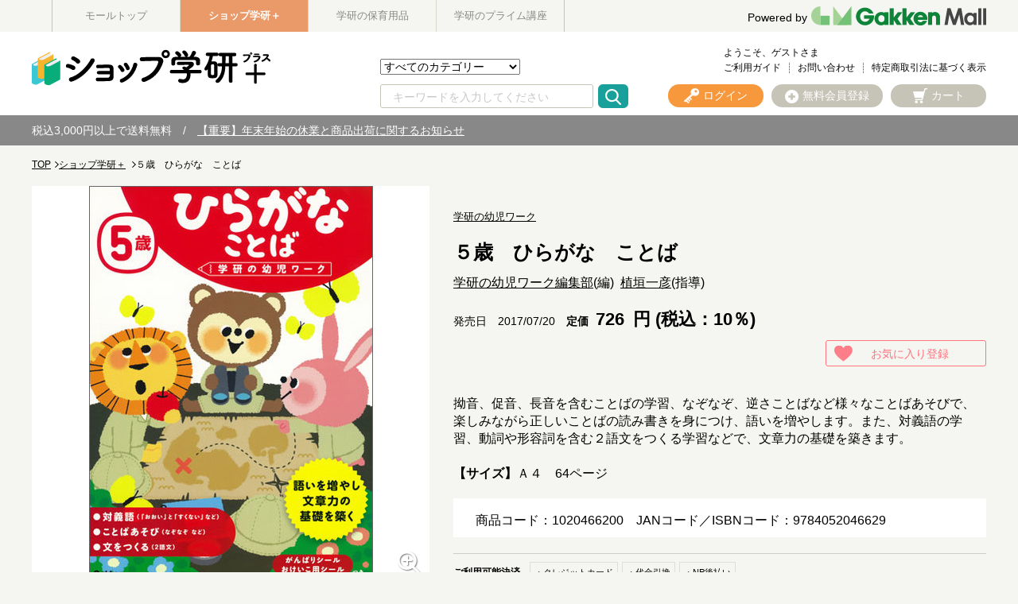

--- FILE ---
content_type: text/html;charset=UTF-8
request_url: https://gakken-mall.jp/ec/plus/pro/disp/1/1020466200
body_size: 51442
content:
<!DOCTYPE html>
<html xmlns="http://www.w3.org/1999/xhtml" xml:lang="ja" lang="ja">
<head prefix="og: http://ogp.me/ns# fb: http://ogp.me/ns/fb# article: http://ogp.me/ns/article#">
	<meta charset="utf-8" />
	<meta http-equiv="X-UA-Compatible" content="IE=Edge" />

       </head><BODY>
	<title>学研の幼児ワーク|５歳　ひらがな　ことば|学研の幼児ワーク編集部(編) 植垣一彦(指導)|ショップ学研＋</title>
		<!--<span id="metaDefKeywordIf">
		<meta name="keywords" content="商品詳細のデフォルトキーワード" />
	</span>
	<span id="metaDefDescriptionIf">
		<meta name="description" content="商品詳細のデフォルトディスクリプション" />
	</span>-->
	<meta content="学研の幼児ワーク|５歳　ひらがな　ことば|学研の幼児ワーク編集部(編) 植垣一彦(指導)|ショップ学研＋-学研モール" property="og:title" />
	<meta property="og:type" content="website" />
	<meta content="https://gakken-mall.jp/ec/pro/disp/1/1020466200" property="og:url" />
	<meta content="https://gakken-mall.jp/ec/img/images_ResizeImage/200/1020466200_M_s.jpg" property="og:image" />
	<meta content="学研モール" property="og:site_name" />
	<meta content="学研の幼児ワーク ５歳　ひらがな　ことば 拗音、促音、長音を含むことばの学習、なぞなぞ、逆さことばなど様々なことばあそびで、楽しみながら正しいことばの読み書きを身につけ、語いを増やします。また、対義語の学習、動詞や形容詞を含む２語文をつくる学習などで、文章力の基礎を築きます。" property="og:description" />
	<meta property="robots" content="index, follow" />
	<link href="https://gakken-mall.jp/ec/plus/pro/disp/1/1020466200" rel="canonical" />
	<span id="metaSystemIf">
	<meta content="もじ・かず / 学研の幼児ワーク ５歳　ひらがな　ことば" name="keywords" /><meta content="学研の幼児ワーク ５歳　ひらがな　ことば 拗音、促音、長音を含むことばの学習、なぞなぞ、逆さことばなど様々なことばあそびで、楽しみながら正しいことばの読み書きを身につけ、語いを増やします。また、対義語の学習、動詞や形容詞を含む２語文をつくる学習などで、文章力の基礎を築きます。" name="description" />
	</span>
	
	<meta name="viewport" content="width=1300" />
	<link rel="shortcut icon" type="image/vnd.microsoft.icon" href="/images/favicon.ico" />
	<link rel="icon" href="/images/favicon.ico" />

	<link href="/ec/css/style.css" rel="stylesheet" media="all" />

<!--[if lt IE 9]>
    <script src="js/html5shiv.min.js"></script>
<![endif]-->
<!--[if (gte IE 6)&(lte IE 8)]>
  <script src="js/selectivizr-min.js"></script>
<![endif]-->
<script type="text/javascript">
	var commonPath = "./";
</script>

<!-- 2016/12/08 INSERT START -->
<meta http-equiv="Content-Style-Type" content="text/css" />
<meta http-equiv="Content-Script-Type" content="text/javascript" />
<!-- 	<link rel="stylesheet" type="text/css" href="/ec/css/custmize/style.css" media="screen,print" /> -->
<script type="text/javascript" src="/ec/js/jquery-1.8.3.min.js"></script>
<link rel="stylesheet" href="/ec/css/validationEngine.jquery.css" type="text/css" />
<!-- 2016/12/08 INSERT END -->


<div id="fb-root"></div>
<script id="twitter-wjs" src="https://platform.twitter.com/widgets.js"></script>
<script id="facebook-jssdk" src="//connect.facebook.net/ja_JP/sdk.js#xfbml=1&amp;version=v2.9"></script>

<!-- Googleサーチエンジンが検索する構造化データ -->
<script type="application/ld+json">[
{
"@context": "https://schema.org/",
"@type": "Product",
"name": "５歳　ひらがな　ことば",
"image": ["https://gakken-mall.jp/ec/img/images_ResizeImage/200/1020466200_M_m.jpg"],
"offers": {
"@type": "Offer",
"priceCurrency": "JPY",
"price": 726.00
}
}
]</script>

 <script>(function(d, s, id) {
  var js, fjs = d.getElementsByTagName(s)[0];
  if (d.getElementById(id)) return;
  js = d.createElement(s); js.id = id;
  js.src = "//connect.facebook.net/ja_JP/sdk.js#xfbml=1&version=v2.9";
  fjs.parentNode.insertBefore(js, fjs);
}(document, 'script', 'facebook-jssdk'));</script>
	
		
	<script type="text/javascript" src="/ec/js/jquery.min.js"></script>
	<script type="text/javascript" src="/ec/js/jquery-ui.min.js"></script>
	<script type="text/javascript" src="/ec/js/jquery.colorbox-min.js"></script>
	<script type="text/javascript" src="/ec/js/shopHeader.js"></script>
	<script type="text/javascript" src="/ec/js/JSDataCheck.js"></script>
	<link href="/ec/shop1/css/shopstyle.css" rel="stylesheet" />

	<div id="appBody">
	<!-- #####　ヘッダ　開始　##### -->
	<header class="global">
		
	<!-- Google Tag Manager -->
	<noscript><iframe id="gTag" src="//www.googletagmanager.com/ns.html?id=GTM-T24GXD5" height="0" width="0" style="display:none;visibility:hidden"></iframe></noscript>
<script>
(function(w,d,s,l,i){
w[l]=w[l]||[];w[l].push({'gtm.start':new Date().getTime(),event:'gtm.js'});
var f=d.getElementsByTagName(s)[0],
j=d.createElement(s),
dl=l!='dataLayer'?'&l='+l:'';
j.async=true;
j.src='https://www.googletagmanager.com/gtm.js?id='+i+dl;
f.parentNode.insertBefore(j,f);
})
(window,document,'script','dataLayer','GTM-T24GXD5');
</script>
<noscript><iframe src="https://www.googletagmanager.com/ns.html?id=GTM-KZHMP47" height="0" width="0" style="display:none;visibility:hidden"></iframe></noscript>
<script>
(function(w,d,s,l,i){
w[l]=w[l]||[];w[l].push({'gtm.start':new Date().getTime(),event:'gtm.js'});
var f=d.getElementsByTagName(s)[0],
j=d.createElement(s),
dl=l!='dataLayer'?'&l='+l:'';
j.async=true;
j.src='https://www.googletagmanager.com/gtm.js?id='+i+dl;
f.parentNode.insertBefore(j,f);
})
(window,document,'script','dataLayer','GTM-KZHMP47');
</script>
<script type='text/javascript'>
(function() {
var s = document.createElement('script');
s.type = 'text/javascript';
s.async = true;
s.src = "https://bvr.ast.snva.jp/beaver.js?serial=01e9efe8-2868-4063-aa59-9a82bfe23932";
var x = document.getElementsByTagName('script')[0];
x.parentNode.insertBefore(s, x);
})();
var _sna_dam = _sna_dam || [];
</script>


  <!-- #####　モール共通ヘッダ　開始　##### -->
	
  <div id="global_header">
	  <div class="inner">
	<ul class="list_slider list_site">
      <li><a href="https://gakken-mall.jp/ec/cmTopPage.html">モールトップ</a></li>
      <li class="current"><a href="https://gakken-mall.jp/ec/plus/cmShopTopPage1.html" style="color: #fff;">ショップ学研＋</a></li>
      <li><a href="https://gakken-mall.jp/ec/mirai/cmShopTopPage2.html">学研の保育用品</a></li>
      <!-- <span id="shop3"><li >ショップ3</li></span> -->
      <!-- <span id="shop4"><li >ショップ4</li></span> -->
      <!-- <span id="shop5"><li >ショップ5</li></span> -->
      <li><a href="https://gakken-mall.jp/ec/gpzemi/cmShopTopPage6.html">学研のプライム講座</a></li>
    </ul>
    <div id="global_logo">
      <a href="/ec/cmTopPage.html"></a><p><a href="/ec/cmTopPage.html"><span>Powered by</span><img src="/ec/images/common/GakkenMall_logo.png" alt="Gakken Mall" /></a></p>
    </div>
  </div>
  </div>
  <!-- #####　モール共通ヘッダ　終了　##### -->

		<div class="inner">
		<script type="text/javascript">function doTopLinkHead(ecShopCd){
var url;
if(ecShopCd==undefined){
url = "/ec" + "/cmShopTopPage" + 1 + ".html";
}else if(ecShopCd==''){
url = "/ec" + "/cmShopTopPage" + 1 + ".html";
}else{
url = "/ec" +"/"+ecShopCd+ "/cmShopTopPage" + 1 + ".html";
}
var strUrl = "https://" + location.hostname + url;
document.location.href = encodeURI(strUrl);
return false;
strUrl = encodeURI(strUrl);
var newWindow = window.open(strUrl);
return false;
}
</script>
			<h1 id="logo"><a href="#" onclick="return doTopLinkHead('plus');"><img src="/ec/shop1/images/common/pc_shosekishop_logo_shoptop.png" alt="ショップ.学研" /></a></h1>
			    <ul id="nav_guide">
					<li class="user">ようこそ、ゲストさま</li><br />
					<!-- <li><a href="/myEditMailMagazine.html" id = "mailMagazine">メルマガ登録</a></li> -->
					<li><a href="/ec/plus/cmguide/cmg1index.html">ご利用ガイド</a></li>
					<!-- <li><a href="/iqSearchInquiry.html" id = "iqSearchInquiry">FAQ</a></li> -->
					<li><a href="/ec/guestInquiryEdit.html">お問い合わせ</a></li>
					
                    <li><a href="/ec/plus/cmguide/cmg1h04.html">特定商取引法に基づく表示</a></li>
				</ul>

				<!-- ユーティリティリンク -->
				<ul id="header_utility">
					<li><a href="/ec/plus/cmHeaderHeadClick/doLogin/cmHeader/1/" id="header_login" title="ログイン" onclick="return commHeadClick('doLogin')"><span>ログイン</span></a></li>
					<li><a href="https://gakken-mall.jp/ec/cmInputKojinInfo.html" id="header_registration"><span>無料会員登録</span></a></li>
					<li><a id="header_cart" onclick="return commHeadClick('doEditShoppingBasket')" href="#">カート</a>
						<div class="box_wrap">
						<p class="message"><span id="freeTotal_all">あと<span id="freeTotal_c">3,000</span>円で送料無料！</span></p>
							<table>
							<tr>
							<td class="quantity"><strong><span id="totalQuantity_c">0</span></strong>点</td>
							<td class="label">合計：</td>
							<td class="total"><strong><span class="set" id="total_c">0</span></strong>円</td>
							</tr>
							
							</table>
						<div class="box_button"><a onclick="return commHeadClick('doEditShoppingBasket')" id="head_cart" href="/ec/giftShEditShoppingBasket.html" class="button">買い物かごを見る</a></div>
						</div>
					</li>
				</ul>
				<!-- ／ユーティリティリンク -->

				<!-- 検索 -->
				<div id="header_search">
				<form name="cmHeaderForm" method="post" action="/ec/cmHeader.do;jsessionid=1CBAEA203A54013072BCA347DA56AE37" class="clearfix" onsubmit="return checkSubmit();"><div><input type="hidden" name="org.apache.struts.taglib.html.TOKEN" value="6638c159aa524f996190e992dabeb8ef"></div>
					<select name="categoryCd" onchange="doShopChange(this.value)"><option value="" selected="selected">すべてのカテゴリー</option><option value="11200000000">こどもの本</option><option value="11210000000">参考書・辞典・語学</option><option value="11220000000">書籍・ムック・コミック</option><option value="11250000000">雑誌</option><option value="11090000000">音楽教材・楽譜など</option><option value="110A0000000">グッズ・カレンダーなど</option></select>
					<input onkeydown="return doSearchHead(event);" type="text" id="searchWord" name="searchWord" placeholder="キーワードを入力してください" />
<!-- 					<input type="text" name="searchWord" id="searchWord" onfocus="if (this.value == 'キーワードを入力してください') this.value = '';" onblur="if (this.value == '') this.value = 'キーワードを入力してください';" value="キーワードを入力してください" /> -->
					<input type="submit" value="Submit" onclick="return false" onmousedown="return fun_Productcheck();" class="button_ico_search" alt="検索">
					<input type="hidden" name="contextPath-data" value="/ec" id="contextPath-data">
					<input type="hidden" name="contentScreenId" value="" id="contentScreenId">
					<input type="hidden" name="test" value="51"><input type="hidden" name="catalogMinLen" value=""><input type="hidden" name="catalogMaxLen" value=""><input type="hidden" name="prodMinLen" value="1"><input type="hidden" name="prodMaxLen" value="256"><input type="hidden" name="screenId" value="cmHeader"><input type="hidden" name="topPageFlg" value="0"><input type="hidden" name="subShopId" value="1" id="subShopId"><input type="hidden" name="subShopName" value="ショップ学研＋" id="subShopName"><input type="hidden" name="subShopName" value="ショップ学研＋" id="subShopName"><input type="hidden" name="totalQuantity" value="0" id="totalQuantity"><input type="hidden" name="total" value="0" id="total"><input type="hidden" name="freeTotal" value="3000" id="freeTotal"><input type="hidden" name="deliveryHandFlg" value="0" id="deliveryHandFlg"><input type="hidden" name="scCode_11200000000" value="11200000000" id="scCode_11200000000"><input type="hidden" name="scCode_11210000000" value="11210000000" id="scCode_11210000000"><input type="hidden" name="scCode_11220000000" value="11220000000" id="scCode_11220000000"><input type="hidden" name="scCode_11250000000" value="11250000000" id="scCode_11250000000"><input type="hidden" name="scCode_11090000000" value="11090000000" id="scCode_11090000000"><input type="hidden" name="scCode_110A0000000" value="110A0000000" id="scCode_110A0000000"><input type="hidden" name="ecShopCd" value="/plus">
				</form>
				</div>
				<!-- ／検索 -->

				<!-- ナビゲーション -->
<!-- 				<nav> -->
<!-- 				<p class="title">カテゴリから探す</p> -->
<!-- 				<ul class="list_nav primary"> -->
<!-- 						<span id="categoryTreeLoop"> -->
<!-- 							<span id="levelCheck"/> -->
<!-- 							<span id="output"/> -->
<!-- 						</span> -->
<!-- 						<span id="levelChecklast"/> -->
<!-- 						/カテゴリーツリーループ -->
<!-- 						</ul> -->
<!-- 				</nav> -->

<!-- 				<span id="navi"/> -->
				<!-- ナビゲーション -->
		</div>
		<!-- /inner -->
		  
  <div id="appBody">
  <div id="header_notice">
    <p>税込3,000円以上で送料無料　/　<a href="https://gakken-mall.jp/ec/plus/sp/slist/shopinfo_251212">【重要】年末年始の休業と商品出荷に関するお知らせ</a>

<!--　 / <a href="/ec/plus/sp/slist/20250310_shop">システムメンテナンスのお知らせ</a>　 / -->
  </p></div>
  </div>

	<!-- #####　ショップ固有ヘッダ　終了　##### -->
	</header>
	</div>

	

	<script src="//r3.snva.jp/javascripts/reco/2/sna.js?k=VVnocc0Htoh23" type="text/javascript" id="naviPlusJs"></script>
	<main> <!-- #####　パンくず　開始　##### -->
	
	
		<div id="appBody">
			<form name="srBreadCrumbsForm" method="post" action="/ec/srBreadCrumbs.do;jsessionid=1CBAEA203A54013072BCA347DA56AE37" onsubmit="return checkSubmit();"><div><input type="hidden" name="org.apache.struts.taglib.html.TOKEN" value="6638c159aa524f996190e992dabeb8ef"></div>
				<input value="/ec" type="hidden" id="contextPathBreadCrumbs" />
				<div class="breadcrumb">
					<!-- ##### 2017.01.23 パンくず START ##### -->
					<!-- <a h r e f="#" id="linkTop">トップページ</a> ≫ -->
					<ol id="pkz">
					<li><a href="/ec">TOP</a></li><li><a href="/ec/plus/cmShopTopPage1.html">ショップ学研＋</a>  </li><li>５歳　ひらがな　ことば</li>
					</ol>
					<!-- ##### 2017.01.23 パンくず END ##### -->
				</div>
				<div id="hidden"><input type="hidden" name="subShopId" value="1"></div>
			</form>
		</div>
	

	<!-- #####　パンくず　終了　##### --> <!-- #####　メインコンテンツ　開始　##### -->
	<div id="container">
		<form name="srDispProductDetailForm" method="post" action="/ec/srDispProductDetail.do;jsessionid=1CBAEA203A54013072BCA347DA56AE37"><div><input type="hidden" name="org.apache.struts.taglib.html.TOKEN" value="6638c159aa524f996190e992dabeb8ef"></div>

			<!-- メッセージ（ない場合は以下のdivごと削除）-->
			
			<!-- /メッセージ --><m:if test="true" m:id="dispIfMember"></m:if>

			

			  
			 <!-- #####　商品詳細　開始　##### -->
				<div id="product">
					<!-- #####　商品メイン情報　開始　##### -->
					<div>
						<!-- #####　商品名、色・サイズ選択　開始　##### -->
						<div id="product_data">
							<ul class="tag">
<!--							<span id="soldoutStdMessage" style="display: none;"><li class="sold_out">在庫なし</li></span -->
								<span id="soldoutStdMessage" style="display: none;"><li class="sold_out">在庫なし</li></span>
								
								<!-- <span id="couponUnavailable"><li class="bigIcon couponUnavailable">クーポン利用不可</li></span
								> --><!-- <span id="campaignDiscountExclude"><li class="bigIcon campaignDiscountExclude">キャンペーン値引不可</li></span
								> -->
							</ul>

							<p class="brand">
								<a href="/ec/plus/Facet?inputKeywordFacet=%E5%AD%A6%E7%A0%94%E3%81%AE%E5%B9%BC%E5%85%90%E3%83%AF%E3%83%BC%E3%82%AF&amp;kclsf=AND" class="link" id="seriesUrl1">学研の幼児ワーク</a>
							</p>
							<h1 class="headline">
								５歳　ひらがな　ことば
							</h1>
							<p class="authorname">
								<a href="/ec/plus/Facet?inputKeywordFacet=%E5%AD%A6%E7%A0%94%E3%81%AE%E5%B9%BC%E5%85%90%E3%83%AF%E3%83%BC%E3%82%AF%E7%B7%A8%E9%9B%86%E9%83%A8&kclsf=AND">学研の幼児ワーク編集部</a>(編) <a href="/ec/plus/Facet?inputKeywordFacet=%E6%A4%8D%E5%9E%A3%E4%B8%80%E5%BD%A6&kclsf=AND">植垣一彦</a>(指導) 
							</p>
							<p class="copy">
								
							</p>
							<div>
								<p class="releasedate">発売日　2017/07/20</p>
								

									<p class="price">
										
										定価
										<span class="price_detail">
										<!-- <strong id="skuSellingPrice2"><span id="baseIncTaxFrom">10000</span>
												<span id="baseIncTaxToIf"><span id="baseincTaxTo">～15000</span>
										</span> -->
										<strong id="skuSellingPrice2">
																				<!-- ▼▼▼ 2019/03/12 軽減税率エンハンス -->
										
										
											<strong>726</strong> 円 (税込：10％)
										
										
										<!-- ▲▲▲ 2019/03/12 軽減税率エンハンス -->
										</strong><!-- 円 --></span><span class="tax"><!-- <span id="incTaxDispFlg">税込</span>--></span>
									</p>
								 <!-- <span id="priceDown">
									<p class="price price_down">
										<span id="priceDispFlg"> <del>
										<span id="priceLabel"><span class="price_before">価格</span></span>
										<span id="listPriceLabel"><span id="listPriceLabel" class="price_before">定価</span></span>
												<span class="price_detail"><span id="baseIncTaxFrom">10000</span>
												<span id="baseIncTaxToIf"><span id="baseincTaxTo">～15000</span>
												</span>
												 円</span><span class="tax"><span id="incTaxDispFlg">税込</span><span id="noTaxDispFlg">非課税</span></span>
											</del>
										</span> -->
																				<!-- ▲▲▲ 2019/03/12 軽減税率エンハンス -->
								
							</div>
							<!-- <span id="pointAreaDisp">
								<span id="memberIf"><p class="point">
										獲得ポイント：<span id="minProductPoint">55</span><span
											id="maxProductPointIf">～<span id="maxProductPoint">60</span>
										</span>pt
									</p></span> <span id="sendFreeFlg"><p class="free_shipping">送料無料</p></span>
							</span> -->
							<div id="product_favorite">
								<ul class="support">
									<li><a href="/ec/srDispProductDetailAddFusen/doAddFusen/1/0/1020466200/ / /srDispProductDetail/1" class="button button_small button_favorite">お気に入り登録</a></li>
								</ul>
							</div>
							<!-- 予約商品メッセージ -->
                                                        
							
                                                        
                                                        

							<!-- 品切れメッセージ -->
							

							<!-- Coming Soonメッセージ -->
							

							<p class="description">
								
									拗音、促音、長音を含むことばの学習、なぞなぞ、逆さことばなど様々なことばあそびで、楽しみながら正しいことばの読み書きを身につけ、語いを増やします。また、対義語の学習、動詞や形容詞を含む２語文をつくる学習などで、文章力の基礎を築きます。<br><br><b>【サイズ】</b>Ａ４　64ページ
								
							</p>

							<div id="support">
								<p>商品コード：1020466200　<span class="jan" id="selectedStdJanCode">JANコード／ISBNコード：</span><span id="deliv"></span><br /></p>
<!-- 								<a href="#" id="senmail" class="button button_small button_mail">お友達にこの商品を知らせる</a> -->
							</div>

							<!-- bytm ad start -->
								<!-- 買い物かごに入れる -->

								<div class="in_cart">
									<div id="in_cart_footer">
										<dl class="payment">
											<dt>ご利用可能決済</dt>
											<dd>
												<ul>
													 <li>・クレジットカード</li> <li>・代金引換</li> <li>・NP後払い</li>
												</ul>
											</dd>
										</dl>
									</div>
								
								<div class="action">
								
									<!-- ▼▼▼ 2019/03/12 軽減税率エンハンス -->
									<span id="modalPriceString">
									</span>
									<!-- ▲▲▲ 2019/03/12 軽減税率エンハンス -->

									<div class="quantity">
										数量
										<input type="text" name="quantity" maxlength="3" size="3" value="1" onblur="return toNumber('quantity');" class="num qtyBox">
										<div class="control">
											<div class="plus">+</div>
											<div class="minus">-</div>
										</div>
									</div>

									<div class="box_button">
										<div style="text-align: center;">
											<div id="cartImg"><div id="cartOn" style="display:none"><a href="#inline-content" id="cartButtonOn" class="button button_cart inline noscroll button_color_purchase">買い物かごに入れる</a></div><div id="cartNowOn" style="display:none"><a href="#inline-content" id="cartButtonOn" class="button button_decision button_cart inline noscroll">買い物かごに入れる</a></div><div id="cartOff" style="display:block"><a href="#inline-content" class="button button_color_impossible disabled" disable="disabled" styleClass="disabled">買い物かごに入れる</a></div><div id="cartReserve" style="display:none"><a href="#inline-content" id="cartReserveButtonOn" class="button button_decision button_cart inline noscroll button_color_purchase">予約する</a></div><div id="cartStockOut" style="display:none"><span class="button button_stockOut button_color_impossible">在庫切れ</span></div></div>
										</div>
									</div>
								
								</div>
								
								</div>

									<!-- ／買い物かごに入れる -->

									<!-- 購入補足情報 -->

									<div id="in_cart_footer">
										<ul class="support">
											<li><a href="/ec/srDispProductDetail.do?method=doInquiry&amp;screenId=srDispProductDetail&amp;productCd=1020466200&amp;productName=%EF%BC%95%E6%AD%B3%E3%80%80%E3%81%B2%E3%82%89%E3%81%8C%E3%81%AA%E3%80%80%E3%81%93%E3%81%A8%E3%81%B0" id="doInquiry" class="button button_small button_contact">お問い合わせ</a></li>
											<li><a href="/ec/srDispProductDetailAddFusen/doAddFusen/1/0/1020466200/ / /srDispProductDetail/1" class="button button_small button_favorite">お気に入り登録</a></li>
										</ul>
										<input type="hidden" id="skuSellingPrice_h" value="0" />
										<!-- ▼▼▼ 2019/03/28 軽減税率エンハンス -->
										<input type="hidden" id="selsPos" value="0" />
										<!-- ▲▲▲ 2019/03/28 軽減税率エンハンス -->
									</div>
									<!-- ／購入補足情報 -->

								<!-- #####　購入導線　終了　##### -->
							<!-- bytm ad end -->


							<!-- 優待会員情報入力欄 -->
							<div>
								<strong>
									
								</strong>
								
								<input type="text" name="authKey" maxlength="100" value="" id="authKey" style="display:none">
							</div>

							<!-- SKUグループ商品を選ぶ -->
							
							<!-- /SKUグループ商品を選ぶ -->


							
							<!-- 色・サイズを選ぶ -->
							<div id="matrixIf"></div>
							<!-- /在庫マトリクスエリア -->

							
							
							<!-- ／色・サイズを選ぶ -->



						</div>
						<!-- #####　商品名、色・サイズ選択　終了　##### -->

						<!-- #####　商品写真カルーセル　開始　##### -->
						<div id="product_image">
							<ul class="bxslider">
								<li>
								  <img src="/ec/img/images_ResizeImage/200/1020466200_M_m.jpg" onerror="this.src='/ec/images_common/noimage_m.jpg'" alt="５歳　ひらがな　ことば" id="mainImage" />
								</li>
								
								
								
								
								
								
								
								
								
								
							</ul>
							
								<a href="/ec/srDispZoomPic.html?stimgCnt=1&amp;mimg=img%2Fimages_ResizeImage%2F200%2F1020466200_M_m.jpg&amp;mimgl=img%2Fimages_ResizeImage%2F200%2F1020466200_M_l.jpg" id="zoomImg" class="modal_zoom" onclick="return false;"><img src="/ec/images/product/ico_zoom.png" alt="拡大する" /></a>
							
							<div id="image_pager">
								<a data-slide-index="0" href=""><img src="/ec/img/images_ResizeImage/200/1020466200_M_m.jpg" onerror="this.src='/ec/images_common/noimage_m.jpg'" alt="５歳　ひらがな　ことば" id="mainImage" /></a>
								
								
								
								
								
								
								
								
								
								
							</div>
							<div class="snsbox">
								<div class="twitterbox">
									<a href="https://twitter.com/share" class="twitter-share-button">Tweet</a> <script>!function(d,s,id){var js,fjs=d.getElementsByTagName(s)[0],p=/^http:/.test(d.location)?'http':'https';if(!d.getElementById(id)){js=d.createElement(s);js.id=id;js.src=p+'://platform.twitter.com/widgets.js';fjs.parentNode.insertBefore(js,fjs);}}(document, 'script', 'twitter-wjs');</script>
								</div>
								<div class="facebookbox">
									<div class="fb-like" data-layout="button" data-action="like" data-size="small" data-show-faces="false" data-share="false"></div>
								</div>
							</div>
						</div>
						<!-- #####　商品写真カルーセル　終了　##### -->

					</div>
					<!-- #####　商品メイン情報　終了　##### -->

					<!-- #####　オプション選択　開始　##### -->
					
					<!-- #####　オプション選択　終了　##### -->


					<!-- #####　年齢確認　終了　##### -->
					
					<!-- #####　年齢確認　終了　##### -->

					<!-- #####　購入導線　終了　##### -->

						<!-- #####　購入導線　終了　##### -->

						<!-- #####　詳細説明　開始　##### -->
						
							<section id="detail">
								<h2 class="heading01">詳細説明</h2>
								<div class="column">
									0<br><br><strong>【対象年齢】</strong><br><br>5歳<br><br><strong>【追加情報】<br><br>語らいを増やし文章力の基礎を築く</strong><br><br>ことばあそびや、動詞、対義語などの学習を通して、語いを増やしつつ、文を書く力の基礎を養います。シールを使った問題などで、楽しく語句の使い方を学習できます。<br><br>*****主な学習内容*****<br>・身近なものの名前、ことば<br>・しりとり、なぞなぞ<br>・逆さことば<br>・色／かたちのことば<br>・対義語<br>・動詞<br>・同音異義語<br>・あいさつのことば<br>・二語文の練習<br>など<br><br><br><br>＝＝＝＝＝＝＝＝＝＝＝＝＝＝＝＝＝＝＝＝<br>「学研の幼児ワークシリーズ」とは・・・<br>【１】選びやすい年齢別　【２】意欲が続く問題構成　【３】考える力をのばす問題　の３本柱で、お子さんの「楽しいお勉強」をお手伝いするワークです。<br>☆A4サイズ、オールカラー。ページは１枚ずつはがして使うこともできます。<br>☆「おうちのかたへ」で、お子さんへの指導ポイントも解説。<br>☆できたページに貼れる「がんばりシール」、おけいこに使う「おけいこシール」　書いて消して何度も使える「かいてけせる　おけいこボード」付き。<br><br><br>・<a href="http://www.gakken.jp/youjiw/"target="_blank">☆公式サイトからお試し版がダウンロードできます☆   学研の幼児ワーク公式サイト</a><br>
								</div>

							</section>
						
						<!-- #####　詳細説明　終了　##### -->

						<!-- フリースペース -->
						<div class="adv clearfix">
							<br /> 
						</div>
						<!-- /フリースペース -->


			<!-- #####　関連情報　開始　##### -->
			<aside id="relation_info">
				<h2 class="heading01">関連情報</h2>
				<table>
					<tr>
						<th>カテゴリ名</th>
						<td>
							<ul><a href="/ec/plus/cmShopTopPage1.html"><li>ショップ学研＋</a></li> <a href="/ec/plus/Facet?category_0=11200000000"><li>こどもの本</a></li> <a href="/ec/plus/Facet?category_0=11200200000"><li>幼児おべんきょう</a></li> <a href="/ec/plus/Facet?category_0=11200201000"><li>もじ・かず</a></ul><ul><a href="/ec/plus/cmShopTopPage1.html"><li>ショップ学研＋</a></li> <a href="/ec/plus/Facet?category_0=11210000000"><li>参考書・辞典・語学</a></li> <a href="/ec/plus/Facet?category_0=11210100000"><li>幼児向け参考書・問題集</a></li> <a href="/ec/plus/Facet?category_0=11210101000"><li>もじ・かず</a></ul>
						</td>
					</tr>
					<!-- <tr>
						<th>ブランド名</th>
						<td><a href="#" id="seriesUrl2"><span id="seriesName2">ブランド名</span></a></td>
					</tr> -->
				</table>

				<!-- <div class="box_button">
					<a href="#" id="categoryBrand" class="button button_search button_color_trans"><span
						id="topCategoryName">カテゴリA</span>×<span id="topBrandName">ブランド名</span><span>で検索する</span></a>
					<p>この商品と同じカテゴリーと同じブランドの組み合わせで検索ができます！</p>
				</div> -->
			</aside>
			<!-- #####　関連情報　終了　##### -->

      <!-- #####　バックナンバー　開始　##### -->
      

		<!-- #####　関連商品　開始　##### -->
		


	<!-- #####　関連商品　開始　##### -->
	
	<!-- #####　関連商品　終了　##### -->



		<!-- #####　関連商品　終了　##### -->

		

	<form name="srDispProductListForm" method="post" action="/ec/srDispProductList.do;jsessionid=1CBAEA203A54013072BCA347DA56AE37"><div><input type="hidden" name="org.apache.struts.taglib.html.TOKEN" value="6638c159aa524f996190e992dabeb8ef"></div>
		<div class="catereco">
			
			
				<div id="reco6">
					<h2 class="heading02"><span>この商品を買った人はこんな商品も買っています</span></h2>
					<p class="heading02_sub">Pick Up</p>
				</div>
				<script type="text/javascript" language="javascript">__snahost = 'r3.snva.jp';
__recoDom6 = 'reco6';
recoConstructer({
k:'VVnocc0Htoh23',
recommend:{
rule:{
tmpl: '6', target_id:'reco6',
id:['1020466200']
}
}
});
</script>
				<script>
				var timerID__recoDom6 = setInterval(function(){
				 if ($("#" + 'reco6' + ' > div' ).length !== 0)
				 //if(document.getElementById('reco6').childNodes[1] != undefined)
				 {
				  $("#reco6 .list_slider").each( function() {
				    var item = $(this).find("li").length;
				    if( $(this).parents("#container").length > 0 && $(this).find("li").length > 6 ) {
				      slideFuncWide( $( this ), true );
				    } else if( $(this).parents("#container").length > 0 ) {
				      return false;
				    } else if( $(this).hasClass("list_ranking" && "list_site")) {
				      slideFunc( $( this ), false );
				    } else if( $(this).find("li").length > 5) {
				      slideFunc( $( this ), true );
				    }
				    $("#reco6 .bx-loading_manual").hide();
				    $("#reco6 .list_slider.navi").css("display","block");
				 });

				  function slideFunc( $elm, loop ) {
				    var slider = $elm.bxSlider( {
				      slideMargin: 13,
				      slideWidth: 160,
				      minSlides: 6,
				      maxSlides: 6,
				      moveSlides: 1,
				      pager: false,
				      infiniteLoop: loop,
				      hideControlOnEnd: true,
				    });
				  }
				  function slideFuncWide( $elm ) {
				    var slider = $elm.bxSlider( {
				      slideMargin: 20,
				      slideWidth: 160,
				      minSlides: 6,
				      maxSlides: 6,
				      moveSlides: 1,
				      pager: false,
				      hideControlOnEnd: true,
				    });
				  }
				clearInterval(timerID__recoDom6);
				}} , 2000);
				</script>
			

		
		
　　　　　　　　　　
		

		</div>
	</form>



		<section class="container">
			<!-- #####　最近チェックした商品　開始　##### -->
			

<script type="text/javascript" src="/ec/js/JSCommon.js"></script>
<script type="text/javascript" src="/ec/js/cmLastProduct.js"></script>



			<!-- 商品カルーセル　終了 -->
		</section>

		<!-- #####　レビュー　開始　##### -->
		
		<!-- #####　レビュー　終了　##### -->

	</div>


		    

		    <!-- hidden -->
			<input id="standard1_0_Name" value="" type="hidden" /><input id="standard1_0_ImgUrl1" value="" type="hidden" /><input id="standard1_0_ImgUrl2" value="" type="hidden" /><input id="standard1_0_ImgUrl3" value="" type="hidden" /><input id="standard1_0_LabelImgUrl" value="" type="hidden" /> <input id="standard2_0_Name" value="" type="hidden" /><input id="standard2_0_LabelImgUrl" value="" type="hidden" /> <input id="standard3_0_Name" value="" type="hidden" /><input id="standard3_0_LabelImgUrl" value="" type="hidden" />    <!-- <input
						type="hidden" id="mtxCd1" /><input type="hidden" id="mtxCd2" /><input
						type="hidden" id="mtxCd3" /><input type="hidden" id="mtxHinbanCd" /><input type="hidden" id="mtxJanCode" /><input type="hidden" id="mtxPrice" /><input
						type="hidden" id="mtxSellPrice" /><input type="hidden"
						id="mtxStockNum" /><input type="hidden" id="mtxOrderingFlg" /> <input
						type="hidden" id="mtxReserveFlg" /> -->
									<!-- ▼▼▼ 2019/03/12 軽減税率エンハンス -->
					<input id="standardMtx_0_0_0_Cd1" value="0" type="hidden" /><input id="standardMtx_0_0_0_Cd2" value="0" type="hidden" />
					<input id="standardMtx_0_0_0_Cd3" value="0" type="hidden" /><input id="standardMtx_0_0_0_HinbanCd" value="1020466200" type="hidden" /><input id="standardMtx_0_0_0_JanCode" value="9784052046629" type="hidden" />
					<input id="standardMtx_0_0_0_StockNum" value="1553" type="hidden" /><input id="standardMtx_0_0_0_OrderingFlg" value="0" type="hidden" />
					<input id="standardMtx_ReserveFlg" value="0" type="hidden" />
					<input id="standardMtx_0_0_0_PriceIncTax" value="726" type="hidden" />
					<input id="standardMtx_0_0_0_SellingPriceIncTax" value="726" type="hidden" />
					<input id="standardMtx_0_0_0_PriceNoTax" value="660" type="hidden" />
					<input id="standardMtx_0_0_0_SellingPriceNoTax" value="660" type="hidden" />
					<input id="standardMtx_0_0_0_taxRateClsf" value="0" type="hidden" />
					<input id="standardMtx_0_0_0_taxRate" value="10" type="hidden" />
					<input id="standardMtx_0_0_0_taxClsf" value="2" type="hidden" />
					<!-- ▲▲▲ 2019/03/12 軽減税率エンハンス -->

				
			
			
				<input id="zoomImgLoop_0_url" value="?stimgCnt=1&amp;mimg=img/images_ResizeImage/200/1020466200_M_m.jpg&amp;mimgl=img/images_ResizeImage/200/1020466200_M_l.jpg" type="hidden" />
			
			 <span id="optionFlg"><input value="1" type="hidden" id="noOptionFlg" /></span> <input id='standard1UseCls' type='hidden' value='-1' /><input id='standard2UseCls' type='hidden' value='-1' /><input id='standard3UseCls' type='hidden' value='-1' /> <input type="hidden" name="standard1Title" value="未使用" id="standard1Title"><input type="hidden" name="standard2Title" value="未使用" id="standard2Title"><input type="hidden" name="standard3Title" value="未使用" id="standard3Title">
			<div id="hidden"><input type="hidden" name="standardCd1" value="" id="standardCd1"><input type="hidden" name="standardCd2" value="" id="standardCd2"><input type="hidden" name="standardCd3" value="" id="standardCd3"><input type="hidden" name="standardName1" value="" id="standardName1"><input type="hidden" name="standardName2" value="" id="standardName2"><input type="hidden" name="standardName3" value="" id="standardName3"><input type="hidden" name="skuPriceIncTax" value="" id="skuPriceTax"><input type="hidden" name="skuSellingPriceIncTax" value="" id="skuSellingPriceTax"><input type="hidden" name="taxClsf" value="2"><input type="hidden" name="taxRate" value="" id="taxRate"><input type="hidden" name="taxRateClsf" value="" id="taxRateClsf"><input type="hidden" name="shippingDiscountsExcludedFlg" value="0"><input type="hidden" name="screenId" value="srDispProductDetail"><input type="hidden" name="method" value=""><input type="hidden" name="shopId" value="1"><input type="hidden" name="subShopId" value="1"><input type="hidden" name="productName" value="５歳　ひらがな　ことば"><input type="hidden" name="productImgUrl2" value="img/images_ResizeImage/200/1020466200_M_m.jpg" id="productImgUrl2"><input type="hidden" name="productCd" value="1020466200"><input type="hidden" name="alcoholFlg" value="0"><input type="hidden" name="loginFlg" value="0"><input type="hidden" name="addFusenFlg" value="0"><input type="hidden" name="doAgeLimitFlag" value="true"><input type="hidden" name="fusenNoFlg" value="0"><input type="hidden" name="loginFusenNoFlg" value="0"><input type="hidden" name="dupFusenFlg" value="0"><input type="hidden" name="shippingfeeId" value="-1"><input type="hidden" name="minProductPoint" value="0"><input type="hidden" name="maxProductPoint" value="0"><input type="hidden" name="hinbanCd" value="1020466200"><input type="hidden" name="cartFlg" value="0"><input type="hidden" name="basePointRate" value="0"><input type="hidden" name="shippingCalcClsf" value="1"><input type="hidden" name="noFlg" value="0"><input value="0" type="hidden" name="catalogFlg" /><input type="hidden" name="recommendFlg" value="0"><input type="hidden" name="standard1Count" value="0" id="standard1Count"><input type="hidden" name="standard2Count" value="0" id="standard2Count"><input type="hidden" name="standard3Count" value="0" id="standard3Count"><input type="hidden" name="subscriptionCd" value=""><input type="hidden" name="initStandardCd1Index" value="0"><input type="hidden" id="cartBtnCtl" value="1" /></div>

			<span id="janCodeLoop"></span>
			<!--/calam-c-->

	<!-- #####　最近チェックした商品　終了　##### -->

								<!--モーダルで表示させる要素-->
								<div style="display: none;">
									<section id="inline-content">
										<main class="modal" id="dispCartInfo">
										<br />
										<span id="cartAddFinish"><h1 class="heading01">カートに登録中です</h1></span>
										<span id="modalErrMsg"></span>
										<div id="product_summary" class="purchase">
											<div class="image">
												<img src="/ec/img/images_ResizeImage/200/1020466200_M_m.jpg" onerror="this.src='/ec/images_common/noimage_m.jpg'" alt="５歳　ひらがな　ことば" id="mainImage" />
											</div>
											<p class="code">
												<span id="selectedStdHinbanCdModal">01234567890123456-123-123-123</span>&nbsp;
												<span id="selectedStdJanCodeModal">999999999</span>
											</p>
											<p class="brand" id="subscInfoDispIf">
											<span id="selectedSubscriptionName">定期購読名称</span>&nbsp;
											<span id="selectedProductClsf">最新号</span>
											</p>
											<p class="name">
												<span id="nomalProductName"><span id="productName2">５歳　ひらがな　ことば</span></span>
												<span id="subscriptionProductName"><span id="productName3" style="margin-right:10px;">商品名が入ります。商品名テキスト</span><span id="saleDisp">2017年4月1日号</span><span id="reserveFlg3">（予約商品）</span></span>
											</p>
											<p class="authorname">学研の幼児ワーク編集部(編)植垣一彦(指導)</p>
											<p class="option">
												<span id="subscriptionPlanDispIf"><!-- <span id="startDetail">4</span>月号 -->から<span id="subscriptionPlan">毎号</span>お届けします。</span>
												
												
												
												<br />
												<span class="optionDetailDispIf"><span class="optionDetailDispModal"></span><br /></span>
												<br />
												<span id="shippingDispIf">送料：<span id="shippingfeeDisp">650円</span>&nbsp;<span id="shippingTaxClsf">非課税</span><span id="needShippingfee">／1冊あたり</span></span>
												<br />
												<input value="/ec" id="jqmWindowContextpath" type="hidden" />
											</p>
											
											<p class="price">
										
										定価
										<span class="price_detail">
										<!-- <strong id="skuSellingPrice2"><span id="baseIncTaxFrom">10000</span>
												<span id="baseIncTaxToIf"><span id="baseincTaxTo">～15000</span>
										</span> -->
										<strong id="skuSellingPrice2">
																				<!-- ▼▼▼ 2019/03/12 軽減税率エンハンス -->
										
										
											<strong>726</strong> 円 (税込：10％)
										
										
									<span>
										<!-- ▲▲▲ 2019/03/12 軽減税率エンハンス -->
										</span></strong><!-- 円 --></span><span class="tax"><!-- <span id="incTaxDispFlg">税込</span>--></span>
									</p>
										<div class="box_button">
											<input type="submit" value="買い物を続ける" id="modalCloseOn" class="button button_prev button_color_reverse_trans">
											<a href="/ec/giftShEditShoppingBasket.html" onclick="return commHeadClick('doEditShoppingBasket')" class="button button_decision button_next button_color_purchase">買い物かごを見る</a>

										</div>
										<br />
									
																					<!-- ▼▼▼ 2019/03/12 軽減税率エンハンス -->
												
									</div>
										<!-- ▲▲▲ 2019/03/12 軽減税率エンハンス -->
												<p class="price price_down" style="display:none">
												<span id="discountDispNotIf">定価<span class="price_detail" id="skuTotalSellingPrice"></span></span>
												<span id="discountDispIf"><!-- <del><span id="priceLabel"><span class="price_before">価格</span></span><span id="listPriceLabel"><span id="listPriceLabel" class="price_before">定価</span></span><span  class="price_detail" id="skuTotalSellingPriceDiscount"></span><span class="tax" id="sellingPriceClsf">非課税</span></del><span>→</span> --><!-- <strong> -->定価<span class="price_detail" id="discountPrice">1050</span><span class="tax" id="discounttaxClsf">非課税</span><!-- </strong> --></span>
												</p>
										</main></section></div>
										
									
								</form></div>

			

		<!-- #####　メインコンテンツ　終了　##### -->
		


	 </main>

	<!-- フッター -->
	
		<div id="footerContainer">
    <div class="shop">
      <!-- div class="footer_bnr">
        <div class="inner">
          <ul>
            <li><a href="#"><img src="/ec/shop1/images_smt/common/sp_shosekishop_footer_banner.png" alt=""></a></li>
            <li><a href="#"><img src="/ec/shop1/images_smt/common/sp_shosekishop_footer_banner.png" alt=""></a></li>
            <li><a href="#"><img src="/ec/shop1/images_smt/common/sp_shosekishop_footer_banner.png" alt=""></a></li>
            <li><a href="#"><img src="/ec/shop1/images_smt/common/sp_shosekishop_footer_banner.png" alt=""></a></li>
          </ul>
        </div>
      </div -->
      <div class="footer_sitemap">
        <div class="inner">
          <ul class="list">
            <li>
              <a href="https://www.corp-gakken.co.jp/privacypolicy/" class="" target="_blank"><h2>プライバシーポリシー</h2></a>
            </li>
            <li>
              <a href="/ec/plus/cmguide/cmg1index.html"><h2>ご利用ガイド</h2></a>
            </li>
            <li>
              <a href="/ec/cmguide/cmg1h04.html"><h2>特定商取引法に基づく表示</h2></a>
            </li>
            <li>
              <a href="https://www.corp-gakken.co.jp/" target="_blank"><h2>株式会社Gakken</h2></a>
            </li>
          </ul>
        </div>
      </div>
      <div class="copyright">
      &copy;Gakken
      </div>
    </div>
    
		<!-- #####　フッターグローバル　開始　##### -->
		<footer class="global">
		<p id="page_top">
			<a href="#" class="scroll">Page Top</a>
		</p>
		<div class="footer_nav">

			<div id="gakken_logo">
				<img src="/ec/images/common/Gakken_logo.png" alt="Gakken">
			</div>
			<small>Powered by Gakken Mall</small>
		</div>
		<script type="text/javascript" src="/ec/js/jquery.bxslider.min.js"></script>
		<script type="text/javascript" src="/ec/js/common.js"></script>

		</footer>
		<!-- #####　フッターグローバル　終了　##### -->
<script>
			$(document).ready(function() {
				/*
				 * スマートフォン表示切替リンク
				 *
				 *
				 */
				var mode = $(".smtDisp");
				var contentScreenId = $("#contentScreenId");
				if (mode.length > 0 && contentScreenId.length > 0
					&& (contentScreenId.val() == "srDispProductSearch"
						|| contentScreenId.val() == "srDispProductList"
						|| contentScreenId.val() == "srDispProductSearchList"
						|| contentScreenId.val() == "srFaceted"
						|| contentScreenId.val() == "srDispProductDetail"
						|| contentScreenId.val() == "cmTopPage"
						|| contentScreenId.val().substring(0, 13) == "cmShopTopPage")) {
					mode.show();
				}
			});
		</script>
	
  </div>
		<script type="text/javascript" src="js/srDispProductDetail.js?20200381801"></script>
		
			<script type="text/javascript">initSelectArea();</script>
		
	
	<script src="/ec/js/JSDataCheck.js"></script>
	<script src="js/jquery.colorbox-min.js"></script>
	<script src="js/jquery.bxslider.min.js"></script>
	<script src="js/jquery.mCustomScrollbar.concat.min.js"></script>

	<script src="/ec/js/jqModal.js" type="text/javascript" id="jqmodalJs"></script>

	<script>
$(function(){

  // 画面描画時、チェックボックスについているチェックを全て外す対応
  // CSSでのデザインを未チェックに変更
  $('input[type=checkbox]:checked').parent().removeClass('checked');
  if($('input[type=checkbox]:checked').parents("li").length > 0) {
    $('input[type=checkbox]:checked').parents("li"). removeClass('checked');
  }
  // inputについているチェックをfalseに変更
  $('input[type=checkbox]:checked').prop('checked', false);
  // changeを発火し、チェックがついていない状態で初期化する
  $('.optionCheck,.optionSelectNum').change();

  $('.bxslider').bxSlider({
    pagerCustom: '#image_pager',
    slideWidth: 500,
    captions: true,
  });

  $(".modal_zoom").colorbox({
    iframe: true,
    width:1000,
    height:800
  })
  $(".modal_box").colorbox({
    iframe: true,
    width:1000,
    height: "85%"
  })
  $(".modal_content").colorbox({
    iframe: true,
    width:1000,
    height: 400
  })
  $(".inline").colorbox({
	    inline:true,
	    maxWidth:"90%",
	    maxHeight:"90%",
	    opacity: 0.7
  })
  $(".stdlbl").click(function(e){
    for(var i=0; i<e.target.childNodes.length; i++) {
      node = e.target.childNodes.item(i);
      if (node.nodeName == 'INPUT' || node.nodeName == 'IMG') {
          $(node).trigger('click');
      }
	}
  })

  changeSubscriptionStartDetailNo();

});
</script>

<script>
function changeSubscriptionStartDetailNo() {
	try {
		if ($('[name=subscriptionDetailNo] option:selected').data('latestback') == 2) {
			$('#bulkClsf0').hide();
			$('.subscriptionLatestWarnningFlg').show();
			$('#bulkClsfCheck0').prop("checked",false);
//			$('#bulkClsf0').parent().removeClass('type_radio');
		} else {
			$('.subscriptionLatestWarnningFlg').hide();
//			$('#bulkClsf0').parent().addClass('type_radio');
			$('#bulkClsf0').show();
			//$('#bulkClsfCheck0').prop("checked",true);
			var check1=$('#bulkClsfCheck1').prop("checked");
			var check2=$('#bulkClsfCheck2').prop("checked");
			var check3=$('#bulkClsfCheck3').prop("checked");
			if(typeof check1 === "undefined"){
			    check1=false;
			}
			if(typeof check2 === "undefined"){
			    check2=false;
			}
			if(typeof check3 === "undefined"){
			    check3=false;
			}
			if(check1 == false && check2 == false && check3 == false){
			    $('#bulkClsfCheck0').prop("checked",true);
			}
		}

		// 変更管理No.88
		// 開始号リスト変更時に商品毎の一括申込の金額を設定する
		// 申込プランは存在するが、金額がない(一括の回数に満たない)場合は対象の申込プランを非表示にする
		if (typeof $('[name=subscriptionDetailNo] option:selected').data('bulkprice1') === "undefined") {
			$('#bulk1').hide();
		} else {
			$('#bulk1').show();
			var bulkPrice1 = new Number($('[name=subscriptionDetailNo] option:selected').data('bulkprice1')) * 1.1;
			$('#bulkPrice1').text(Math.round(bulkPrice1).toLocaleString());
			var discountBulkPrice1 = new Number($('[name=subscriptionDetailNo] option:selected').data('discountbulkprice1')) * 1.1;
			$('#discountBulkPrice1').text(Math.round(discountBulkPrice1).toLocaleString());
		}
		if (typeof $('[name=subscriptionDetailNo] option:selected').data('bulkprice2') === "undefined") {
			$('#bulk2').hide();

		} else {
			$('#bulk2').show();
			var bulkPrice2 = new Number($('[name=subscriptionDetailNo] option:selected').data('bulkprice2')) * 1.1;
			$('#bulkPrice2').text(Math.round(bulkPrice2).toLocaleString());
			var discountBulkPrice2 = new Number($('[name=subscriptionDetailNo] option:selected').data('discountbulkprice2')) * 1.1;
			$('#discountBulkPrice2').text(Math.round(discountBulkPrice2).toLocaleString());
		}
		if (typeof $('[name=subscriptionDetailNo] option:selected').data('bulkprice3') === "undefined") {
			$('#bulk3').hide();

		} else {
			$('#bulk3').show();
			$('#discountBulkPrice3').text(Math.round(new Number($('[name=subscriptionDetailNo] option:selected').data('discountbulkprice3') * 1.1).toLocaleString()));
			var bulkPrice3 = new Number($('[name=subscriptionDetailNo] option:selected').data('bulkprice3')) * 1.1;
			$('#bulkPrice3').text(Math.round(bulkPrice3).toLocaleString());
			var discountBulkPrice3 = new Number($('[name=subscriptionDetailNo] option:selected').data('discountbulkprice3')) * 1.1;
			$('#discountBulkPrice3').text(Math.round(discountBulkPrice3).toLocaleString());

		}
	} catch(e) {
	}
};
</script>
<script type="text/javascript" language="javascript">__snahost = 'r3.snva.jp';
recoConstructer({
k:'VVnocc0Htoh23',
bcon:{
basic:{
items:[{id:'1020466200'}]
}
}
});
</script>

<script type="text/javascript">__snahost = "r3.snva.jp";
recoConstructer({
k:'NkA2l0J8D1THN',
bcon:{
basic:{
items:[{id:'1020466200'}]
}
}
});</script><script type="text/javascript">_sna_dam.push(['behaviorType', 1]);
_sna_dam.push(['item', { 'code': '1020466200' }]);_sna_dam.push(['updateItem', {
'attributes': {
'name': '５歳　ひらがな　ことば',
'url1': 'https://gakken-mall.jp/ec/pro/disp/1/1020466200',
'price1': '726','status': '1','imageUrl1': 'https://gakken-mall.jp/ec/img/images_ResizeImage/200/1020466200_M_s.jpg','category1': 'ショップ学研＋','saleStage ': '2','stockCount':'1553','stockStatus':'1','contentDate':'2025-07-14 03:45:07'
},
'code': '1020466200'
}]);</script>

</BODY>
</html>

--- FILE ---
content_type: text/css
request_url: https://gakken-mall.jp/ec/shop1/css/contents.css
body_size: 9306
content:
@charset "utf-8";

/* +++++++++++++++++++++++++++++++

 contents.css

+++++++++++++++++++++++++++++++ */

/*
ご利用ガイチE
-----------------------------------*/
.guide_wrap {
    float: left;
	width: 390px;
}
.guide_wrap.guide_center { margin: 0 15px; }
.category_guide {
    width: 388px;
    border: 1px solid #ccc;
}
.guide_wrap section.category_guide:nth-of-type(n+2) { margin-top: 20px; }


.category_guide .title {
    margin: 0;
    padding: 10px;
    font-size: 16px;
}
.category_guide ul {
    margin: 0;
    padding: 0;
    list-style: none;
}
.category_guide li { border-top: 1px solid #d6d6d6; }
.category_guide a {
    position: relative;
    display: block;
    padding: 10px;
    background: #e7e6de;
}
.category_guide a:after {
    position: absolute;
    top: 50%;
    right: 20px;
    display: block;
    width: 8px;
    height: 15px;
	margin-top: -7px;
    background: url(../images/common/ico_arrow_r.png) no-repeat left top;
    content: " ";
}
.category_guide li.checked a {
    background: #f7983c;
    color: #fff;
}
.category_guide li.checked a:after {
    background: url(../images/common/ico_arrow_r_white.png) no-repeat left top;
}
.category_guide li.sub {
	font-size: 12px;
}
.category_guide li.sub a {
	padding-left: 24px;
	padding-top: 12px;
	padding-bottom: 11px;
}

.category_guide a:hover {
    filter:alpha(opacity=60);
    opacity: 0.6;
}

/*
ご利用ガイド詳細
-----------------------------------*/
#guide > section { margin-top: 70px; }
#guide > section#sec01 { margin-top: 0px; }
#guide p {
    margin: 15px 0 0;
    line-height: 1.6;
}
#guide a {
	text-decoration: underline;
}
#guide .image { margin: 15px 0 0; }

.guide.box_button {
    margin-top: 50px;
    text-align: center;
}
.guide .button {
	position: relative;
    display: inline-block;
    box-sizing: border-box;
    padding: 25px 30px 20px;
	width: 596px;
	border: none;
    border-radius: 3px;
    background: #1aa09b;
	font-size: 24px;
	font-weight: normal;
}
.guide .button_color_reverse_trans {
    position: relative;
    display: inline-block;
    box-sizing: border-box;
    padding: 25px 30px 20px;
    width: 596px;
    border-radius: 3px;
    font-size: 24px;
    font-weight: normal;
}
.guide .button:after {
	position: absolute;
    top: 60%;
    left: 36px;
    display: block;
    width: 12px;
    height: 12px;
    margin-top: -14px;
    border-top: 2px solid #fff;
    border-right: 2px solid #fff;
    -webkit-transform: rotate(-135deg);
    transform: rotate(-135deg);
    /**content: " ";**/
}

#side .category_guide {
    float: none;
    width: 230px;
    margin: 0 0 30px;
}

#pagelink {
	padding: 20px 45px 30px;
}
#pagelink .pagelink_list {
	padding: 0;
	margin: 1em 0; /* 180109test */
}
#pagelink .pagelink_list li {
	padding-top: 3px;
	list-style: none;
}
#pagelink .pagelink_list a {
	text-decoration: underline;
}

#guide a:hover,
#pagelink .pagelink_list a:hover {
	text-decoration: none;
}
#guide .os_browser {
    width: 4em;
    text-align: end;
}

/*
ご利用ガイド詳細 チE��プレ
-----------------------------------*/
#guide .l_pattern .l_pattern_img {
	font-size: 12px;
}
#guide .l_pattern .l_pattern_txt p:first-child {
	margin-top: 0px;
}
#guide .l_pattern01 .l_pattern_img {
	margin: 0px 0px 15px;
}
#guide .l_pattern02 .l_pattern_img {
	width: 420px;
	margin: 0px 20px 10px 0px;
	float: left;
}
#guide .l_pattern03 .l_pattern_img {
	width: 420px;
	margin: 0px 0px 10px 20px;
	float: right;
}
#guide .l_pattern04 .l_pattern_img {
	width: 280px;
	margin: 0px 20px 10px 0px;
	float: left;
}
#guide .l_pattern04 .l_pattern_txt {
	width: 550px;
	float: right;
}
#guide .l_pattern05 .l_pattern_img {
	width: 280px;
	margin: 0px 0px 10px 20px;
	float: right;
}
#guide .l_pattern05 .l_pattern_txt {
	width: 550px;
	float: left;
}

#guide > section p {
    margin-top: 1em;
}
#guide > section p:first-child,
#guide > section a {
    margin-top: 0;
}
/*
ガイド個別対応用クラス
-----------------------------------*/

#guide ol,
#guide ul {
    padding: 0 0 0 25px;
}
#guide .add_indent {
    padding-left: 1em;
}
#guide ol li,
#guide ul li,
#guide.q_and_a h2,
#guide.q_and_a p {
    padding-left: 1em;
    text-indent: -1em;
}

#guide.q_and_a .heading01 .question{
	margin-left: 0;
	font-size: 18px;
}

#guide .no_indent_once>li ,
#guide .no_indent li {
    padding-left: 0!important;
    text-indent: 0!important;
}
#guide .linkmargine_b a{
	margin-bottom: 1em!important;
}
#guide .no_margine_t,
#guide .no_linkmargine_t a,
#guide .no_listmargine_t {
    margin-top: 0!important;
}
#guide .no_listmargine_b {
	margin-bottom: 0!important;
}
#guide .no_listmargine_l {
    margin-top: 0!important;
    padding: 0!important;
}
#guide .no_listmargine_l02 {
    padding: 0!important;
}
#guide .listmargine_l03 {
    padding: 0 0 0 25px!important;
}
#guide .margine_t,
#guide .listmargine_t li {
    margin-top: 1em!important;
}
#guide .listmargine_tb li {
    margin-top: 1em!important;
    margin-bottom: 1em!important;
}

#guide .listtype_brackets {padding: 0;}
#guide .listtype_brackets li {
    list-style: none;
}
#guide .listtype_brackets li:nth-child(1)::before {
    content: "1)";
}
#guide .listtype_brackets li:nth-child(2)::before {
    content: "2)";
}
#guide .listtype_brackets li:nth-child(3)::before {
    content: "3)";
}
#guide .listtype_brackets li:nth-child(4)::before {
    content: "4)";
}
#guide .listtype_brackets li:nth-child(5)::before {
    content: "5)";
}
#guide .listtype_brackets li:nth-child(6)::before {
    content: "6)";
}
#guide .listtype_brackets li:nth-child(7)::before {
    content: "7)";
}
#guide .listtype_brackets li:nth-child(8)::before {
    content: "8)";
}
#guide .listtype_brackets li:nth-child(9)::before {
    content: "9)";
}
#guide .listtype_brackets li:nth-child(10)::before {
    content: "10)";
}
#guide .listtype_circlednumber {padding: 0;}
#guide .listtype_circlednumber li {
    list-style: none;
}
#guide .listtype_circlednumber li:nth-child(1)::before {
    content: "①";
}
#guide .listtype_circlednumber li:nth-child(2)::before {
    content: "②";
}
#guide .listtype_circlednumber li:nth-child(3)::before {
    content: "③";
}
#guide .listtype_circlednumber li:nth-child(4)::before {
    content: "④";
}
#guide .listtype_circlednumber li:nth-child(5)::before {
    content: "⑤";
}
#guide .listtype_circlednumber li:nth-child(6)::before {
    content: "⑥";
}
#guide .listtype_circlednumber li:nth-child(7)::before {
    content: "⑦";
}
#guide .listtype_circlednumber li:nth-child(8)::before {
    content: "⑧";
}
#guide .listtype_circlednumber li:nth-child(9)::before {
    content: "⑨";
}
#guide .listtype_circlednumber li:nth-child(10)::before {
    content: "⑩";
}

#guide .listtype_none {
    list-style-type: none;
}
#guide .listtype_square {
    list-style-type: square;
}
#guide .listtype_bigdisc {
    margin-bottom: 0;
}
#guide .listtype_bigdisc>li {
    list-style: none;
}
#guide .listtype_bigdisc>li::before {
    content: "●";
}
#guide .listtype_bigdisc_w>li::before {
    content: "○";
}

#guide th {
    width: 35%;
    text-align: left;
    vertical-align: top;
    font-weight: normal;
}

#guide .dispf {
	display: -webkit-flex;
	display: -ms-flex;
	display: flex;
}

#guide .guide_mp_flex{
    display: flex;
    align-items: baseline;
    font-size: 11px;
    list-style: none;
    padding-left: 0;
}
#guide .guide_mp_flex li span a,
#guide .guide_mp_flex li{
    padding-left: 5px;
}
#guide .margine_t {
    margin-top: 1em;
}
#guide .font_c_red {
    color: #cd3333;
}
#guide .font_line_height {
    line-height: 1.6;
}
#guide .font_w_bold {
    font-weight: bold;
}

/*
サイト�EチE�E
-----------------------------------*/
.box_sitemap { margin-bottom: 50px; }

.list_sitemap {
    margin: 0;
    padding: 0;
    list-style: none;
}
.list_sitemap li {
    margin-top: 15px;
}
.list_sitemap a {
    position: relative;
    display: inline-block;
    padding-left: 15px;
}
.list_sitemap a:before {
    position: absolute;
    top: 6px;
    left: 5px;
    display: block;
    width: 4px;
    height: 8px;
    background: url(../images/common/ico_arrow_r.png) no-repeat left top;
    background-size: 4px auto;
    content: " ";
}
.block_sitemap p { margin: 0; }
.box_sitemap .wrap,
.box_sitemap > .list_sitemap { margin: 0 20px; }
.block_sitemap,
.box_sitemap > .list_sitemap li {
    float: left;
    width: 30%;
}
.box_sitemap > .list_sitemap li:nth-child(3n-1) { margin: 15px 5% 0; }
.box_sitemap .block_sitemap:nth-child(3n-1) { margin: 0 5% 0; }

.block_sitemap p a {
    font-weight: bold;
    text-decoration: underline;
}

.list_sitemap a:hover {
    filter:alpha(opacity=60);
    opacity: 0.6;
}

/*
エラー
-----------------------------------*/
#error {
    margin: 80px 0;
    text-align: center;
}
#error p {
    margin: 0 0 30px;
    font-size: 16px;
    line-height: 1.6;
}
#error .button { width: 400px; }

--- FILE ---
content_type: application/javascript
request_url: https://ssc.gakken-mall.jp/get_cookie_id?cookie_domain=gakken-mall.jp&r=1768605807438&callback=TreasureJSONPCallback1
body_size: -7
content:
TreasureJSONPCallback1({"td_ssc_id":"01KF4HXX2AQS7CRXWEXJ44RV72"})

--- FILE ---
content_type: application/javascript
request_url: https://ssc.gakken-mall.jp/get_cookie_id?cookie_domain=gakken-mall.jp&r=1768605807418&callback=TreasureJSONPCallback0
body_size: -6
content:
TreasureJSONPCallback0({"td_ssc_id":"01KF4HXX291WF4QDHT2DS5VKMW"})